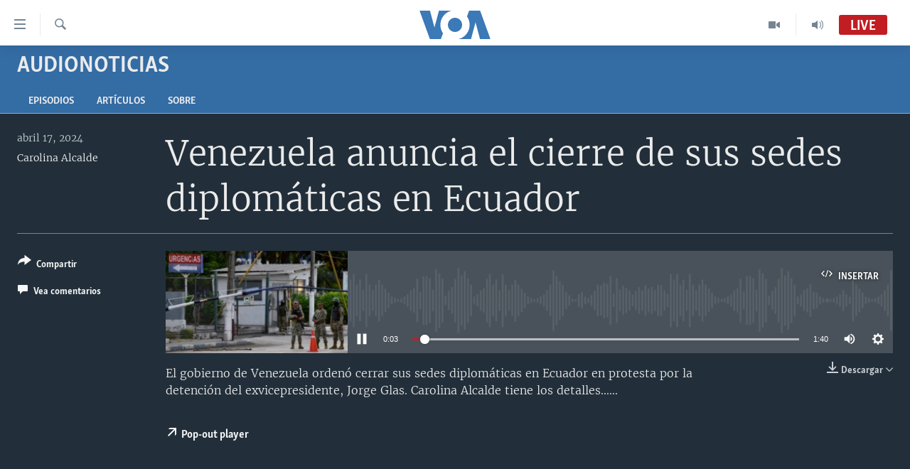

--- FILE ---
content_type: text/html; charset=utf-8
request_url: https://www.vozdeamerica.com/a/venezuela-anuncia-el-cierre-de-sus-sedes-diplom%C3%A1ticas-en-ecuador-/7573525.html
body_size: 11966
content:

<!DOCTYPE html>
<html lang="es" dir="ltr" class="no-js">
<head>
<link href="/Content/responsive/VOA/es/VOA-es.css?&amp;av=0.0.0.0&amp;cb=306" rel="stylesheet"/>
<script src="https://tags.vozdeamerica.com/voa-pangea/prod/utag.sync.js"></script> <script type='text/javascript' src='https://www.youtube.com/iframe_api' async></script>
<script type="text/javascript">
//a general 'js' detection, must be on top level in <head>, due to CSS performance
document.documentElement.className = "js";
var cacheBuster = "306";
var appBaseUrl = "/";
var imgEnhancerBreakpoints = [0, 144, 256, 408, 650, 1023, 1597];
var isLoggingEnabled = false;
var isPreviewPage = false;
var isLivePreviewPage = false;
if (!isPreviewPage) {
window.RFE = window.RFE || {};
window.RFE.cacheEnabledByParam = window.location.href.indexOf('nocache=1') === -1;
const url = new URL(window.location.href);
const params = new URLSearchParams(url.search);
// Remove the 'nocache' parameter
params.delete('nocache');
// Update the URL without the 'nocache' parameter
url.search = params.toString();
window.history.replaceState(null, '', url.toString());
} else {
window.addEventListener('load', function() {
const links = window.document.links;
for (let i = 0; i < links.length; i++) {
links[i].href = '#';
links[i].target = '_self';
}
})
}
var pwaEnabled = false;
var swCacheDisabled;
</script>
<meta charset="utf-8" />
<title>Venezuela anuncia el cierre de sus sedes diplom&#225;ticas en Ecuador
</title>
<meta name="description" content="El gobierno de Venezuela orden&#243; cerrar sus sedes diplom&#225;ticas en Ecuador en protesta por la detenci&#243;n del exvicepresidente, Jorge Glas. Carolina Alcalde tiene los detalles......
" />
<meta name="keywords" content="AudioNoticias, Multimedia, Audios, Radio, " />
<meta name="viewport" content="width=device-width, initial-scale=1.0" />
<meta http-equiv="X-UA-Compatible" content="IE=edge" />
<meta name="robots" content="max-image-preview:large"><meta property="fb:pages" content="128071033870721" />
<meta name="facebook-domain-verification" content="c7x0gnr5mrbmsk7wti5orqx338fnqm" />
<meta name="msvalidate.01" content="3286EE554B6F672A6F2E608C02343C0E" />
<link href="https://www.vozdeamerica.com/a/venezuela-anuncia-el-cierre-de-sus-sedes-diplom&#225;ticas-en-ecuador-/7573525.html" rel="canonical" />
<meta name="apple-mobile-web-app-title" content="VOA" />
<meta name="apple-mobile-web-app-status-bar-style" content="black" />
<meta name="apple-itunes-app" content="app-id=632618796, app-argument=//7573525.ltr" />
<meta content="Venezuela anuncia el cierre de sus sedes diplomáticas en Ecuador
" property="og:title" />
<meta content="El gobierno de Venezuela ordenó cerrar sus sedes diplomáticas en Ecuador en protesta por la detención del exvicepresidente, Jorge Glas. Carolina Alcalde tiene los detalles......
" property="og:description" />
<meta content="article" property="og:type" />
<meta content="https://www.vozdeamerica.com/a/venezuela-anuncia-el-cierre-de-sus-sedes-diplomáticas-en-ecuador-/7573525.html" property="og:url" />
<meta content="Voz de América" property="og:site_name" />
<meta content="https://www.facebook.com/LaVozdeAmerica" property="article:publisher" />
<meta content="https://gdb.voanews.com/1065cd5a-e80d-4853-a68b-2571430921da_cx0_cy8_cw100_w1200_h630.jpg" property="og:image" />
<meta content="1200" property="og:image:width" />
<meta content="630" property="og:image:height" />
<meta content="388594471527400" property="fb:app_id" />
<meta content="Carolina Alcalde" name="Author" />
<meta content="player" name="twitter:card" />
<meta content="@voanoticias" name="twitter:site" />
<meta content="https://www.vozdeamerica.com/embed/player/article/7573525.html" name="twitter:player" />
<meta content="435" name="twitter:player:width" />
<meta content="314" name="twitter:player:height" />
<meta content="https://voa-audio.voanews.eu/vsp/2024/04/17/01000000-0aff-0242-dfbd-08dc5edb17f3.mp3" name="twitter:player:stream" />
<meta content="audio/mp3; codecs=&quot;mp3&quot;" name="twitter:player:stream:content_type" />
<meta content="Venezuela anuncia el cierre de sus sedes diplomáticas en Ecuador
" name="twitter:title" />
<meta content="El gobierno de Venezuela ordenó cerrar sus sedes diplomáticas en Ecuador en protesta por la detención del exvicepresidente, Jorge Glas. Carolina Alcalde tiene los detalles......
" name="twitter:description" />
<link rel="amphtml" href="https://www.vozdeamerica.com/amp/venezuela-anuncia-el-cierre-de-sus-sedes-diplom&#225;ticas-en-ecuador-/7573525.html" />
<script src="/Scripts/responsive/infographics.b?v=dVbZ-Cza7s4UoO3BqYSZdbxQZVF4BOLP5EfYDs4kqEo1&amp;av=0.0.0.0&amp;cb=306"></script>
<script src="/Scripts/responsive/loader.b?v=Q26XNwrL6vJYKjqFQRDnx01Lk2pi1mRsuLEaVKMsvpA1&amp;av=0.0.0.0&amp;cb=306"></script>
<link rel="icon" type="image/svg+xml" href="/Content/responsive/VOA/img/webApp/favicon.svg" />
<link rel="alternate icon" href="/Content/responsive/VOA/img/webApp/favicon.ico" />
<link rel="apple-touch-icon" sizes="152x152" href="/Content/responsive/VOA/img/webApp/ico-152x152.png" />
<link rel="apple-touch-icon" sizes="144x144" href="/Content/responsive/VOA/img/webApp/ico-144x144.png" />
<link rel="apple-touch-icon" sizes="114x114" href="/Content/responsive/VOA/img/webApp/ico-114x114.png" />
<link rel="apple-touch-icon" sizes="72x72" href="/Content/responsive/VOA/img/webApp/ico-72x72.png" />
<link rel="apple-touch-icon-precomposed" href="/Content/responsive/VOA/img/webApp/ico-57x57.png" />
<link rel="icon" sizes="192x192" href="/Content/responsive/VOA/img/webApp/ico-192x192.png" />
<link rel="icon" sizes="128x128" href="/Content/responsive/VOA/img/webApp/ico-128x128.png" />
<meta name="msapplication-TileColor" content="#ffffff" />
<meta name="msapplication-TileImage" content="/Content/responsive/VOA/img/webApp/ico-144x144.png" />
<link rel="alternate" type="application/rss+xml" title="VOA - Top Stories [RSS]" href="/api/" />
<link rel="sitemap" type="application/rss+xml" href="/sitemap.xml" />
</head>
<body class=" nav-no-loaded cc_theme pg-media js-category-to-nav pg-prog nojs-images ">
<script type="text/javascript" >
var analyticsData = {url:"https://www.vozdeamerica.com/a/venezuela-anuncia-el-cierre-de-sus-sedes-diplom%c3%a1ticas-en-ecuador-/7573525.html",property_id:"483",article_uid:"7573525",page_title:"Venezuela anuncia el cierre de sus sedes diplomáticas en Ecuador \n",page_type:"clipsexternal",content_type:"audio",subcontent_type:"clipsexternal",last_modified:"2024-04-17 12:39:12Z",pub_datetime:"2024-04-17 12:39:12Z",pub_year:"2024",pub_month:"04",pub_day:"17",pub_hour:"12",pub_weekday:"Wednesday",section:"audionoticias",english_section:"news-audio",byline:"Carolina Alcalde",categories:"news-audio,s_multimedia,audios,radio",domain:"www.vozdeamerica.com",language:"Spanish",language_service:"VOA Spanish",platform:"web",copied:"no",copied_article:"",copied_title:"",runs_js:"Yes",cms_release:"8.44.0.0.306",enviro_type:"prod",slug:"venezuela-anuncia-el-cierre-de-sus-sedes-diplomáticas-en-ecuador-",entity:"VOA",short_language_service:"SPA",platform_short:"W",page_name:"Venezuela anuncia el cierre de sus sedes diplomáticas en Ecuador \n"};
</script>
<noscript><iframe src="https://www.googletagmanager.com/ns.html?id=GTM-N8MP7P" height="0" width="0" style="display:none;visibility:hidden"></iframe></noscript><script type="text/javascript" data-cookiecategory="analytics">
var gtmEventObject = Object.assign({}, analyticsData, {event: 'page_meta_ready'});window.dataLayer = window.dataLayer || [];window.dataLayer.push(gtmEventObject);
if (top.location === self.location) { //if not inside of an IFrame
var renderGtm = "true";
if (renderGtm === "true") {
(function(w,d,s,l,i){w[l]=w[l]||[];w[l].push({'gtm.start':new Date().getTime(),event:'gtm.js'});var f=d.getElementsByTagName(s)[0],j=d.createElement(s),dl=l!='dataLayer'?'&l='+l:'';j.async=true;j.src='//www.googletagmanager.com/gtm.js?id='+i+dl;f.parentNode.insertBefore(j,f);})(window,document,'script','dataLayer','GTM-N8MP7P');
}
}
</script>
<!--Analytics tag js version start-->
<script type="text/javascript" data-cookiecategory="analytics">
var utag_data = Object.assign({}, analyticsData, {});
if(typeof(TealiumTagFrom)==='function' && typeof(TealiumTagSearchKeyword)==='function') {
var utag_from=TealiumTagFrom();var utag_searchKeyword=TealiumTagSearchKeyword();
if(utag_searchKeyword!=null && utag_searchKeyword!=='' && utag_data["search_keyword"]==null) utag_data["search_keyword"]=utag_searchKeyword;if(utag_from!=null && utag_from!=='') utag_data["from"]=TealiumTagFrom();}
if(window.top!== window.self&&utag_data.page_type==="snippet"){utag_data.page_type = 'iframe';}
try{if(window.top!==window.self&&window.self.location.hostname===window.top.location.hostname){utag_data.platform = 'self-embed';utag_data.platform_short = 'se';}}catch(e){if(window.top!==window.self&&window.self.location.search.includes("platformType=self-embed")){utag_data.platform = 'cross-promo';utag_data.platform_short = 'cp';}}
(function(a,b,c,d){ a="https://tags.vozdeamerica.com/voa-pangea/prod/utag.js"; b=document;c="script";d=b.createElement(c);d.src=a;d.type="text/java"+c;d.async=true; a=b.getElementsByTagName(c)[0];a.parentNode.insertBefore(d,a); })();
</script>
<!--Analytics tag js version end-->
<!-- Analytics tag management NoScript -->
<noscript>
<img style="position: absolute; border: none;" src="https://ssc.vozdeamerica.com/b/ss/bbgprod,bbgentityvoa/1/G.4--NS/781069936?pageName=voa%3aspa%3aw%3aclipsexternal%3avenezuela%20anuncia%20el%20cierre%20de%20sus%20sedes%20diplom%c3%a1ticas%20en%20ecuador%20%0a&amp;c6=venezuela%20anuncia%20el%20cierre%20de%20sus%20sedes%20diplom%c3%a1ticas%20en%20ecuador%20%0a&amp;v36=8.44.0.0.306&amp;v6=D=c6&amp;g=https%3a%2f%2fwww.vozdeamerica.com%2fa%2fvenezuela-anuncia-el-cierre-de-sus-sedes-diplom%25c3%25a1ticas-en-ecuador-%2f7573525.html&amp;c1=D=g&amp;v1=D=g&amp;events=event1&amp;c16=voa%20spanish&amp;v16=D=c16&amp;c5=news-audio&amp;v5=D=c5&amp;ch=audionoticias&amp;c15=spanish&amp;v15=D=c15&amp;c4=audio&amp;v4=D=c4&amp;c14=7573525&amp;v14=D=c14&amp;v20=no&amp;c17=web&amp;v17=D=c17&amp;mcorgid=518abc7455e462b97f000101%40adobeorg&amp;server=www.vozdeamerica.com&amp;pageType=D=c4&amp;ns=bbg&amp;v29=D=server&amp;v25=voa&amp;v30=483&amp;v105=D=User-Agent " alt="analytics" width="1" height="1" /></noscript>
<!-- End of Analytics tag management NoScript -->
<!--*** Accessibility links - For ScreenReaders only ***-->
<section>
<div class="sr-only">
<h2>Enlaces para accesibilidad</h2>
<ul>
<li><a href="#content" data-disable-smooth-scroll="1">Salte al contenido principal</a></li>
<li><a href="#navigation" data-disable-smooth-scroll="1">Salte al navegador principal</a></li>
<li><a href="#txtHeaderSearch" data-disable-smooth-scroll="1">Salte a b&#250;squeda</a></li>
</ul>
</div>
</section>
<div dir="ltr">
<div id="page">
<aside>
<div class="ctc-message pos-fix">
<div class="ctc-message__inner">Link has been copied to clipboard</div>
</div>
</aside>
<div class="hdr-20 hdr-20--big">
<div class="hdr-20__inner">
<div class="hdr-20__max pos-rel">
<div class="hdr-20__side hdr-20__side--primary d-flex">
<label data-for="main-menu-ctrl" data-switcher-trigger="true" data-switch-target="main-menu-ctrl" class="burger hdr-trigger pos-rel trans-trigger" data-trans-evt="click" data-trans-id="menu">
<span class="ico ico-close hdr-trigger__ico hdr-trigger__ico--close burger__ico burger__ico--close"></span>
<span class="ico ico-menu hdr-trigger__ico hdr-trigger__ico--open burger__ico burger__ico--open"></span>
</label>
<div class="menu-pnl pos-fix trans-target" data-switch-target="main-menu-ctrl" data-trans-id="menu">
<div class="menu-pnl__inner">
<nav class="main-nav menu-pnl__item menu-pnl__item--first">
<ul class="main-nav__list accordeon" data-analytics-tales="false" data-promo-name="link" data-location-name="nav,secnav">
<li class="main-nav__item accordeon__item" data-switch-target="menu-item-2456">
<label class="main-nav__item-name main-nav__item-name--label accordeon__control-label" data-switcher-trigger="true" data-for="menu-item-2456">
Am&#233;rica del Norte
<span class="ico ico-chevron-down main-nav__chev"></span>
</label>
<div class="main-nav__sub-list">
<a class="main-nav__item-name main-nav__item-name--link main-nav__item-name--sub" href="/estados-unidos" title="EEUU" data-item-name="s_estados_unidos" >EEUU</a>
<a class="main-nav__item-name main-nav__item-name--link main-nav__item-name--sub" href="/z/7581" title="M&#233;xico" data-item-name="mexico-news" >M&#233;xico</a>
<a class="main-nav__item-name main-nav__item-name--link main-nav__item-name--sub" href="/noticias-sobre-haiti" title="Hait&#237;" data-item-name="haiti" >Hait&#237;</a>
</div>
</li>
<li class="main-nav__item accordeon__item" data-switch-target="menu-item-2459">
<label class="main-nav__item-name main-nav__item-name--label accordeon__control-label" data-switcher-trigger="true" data-for="menu-item-2459">
Elecciones EEUU 2024
<span class="ico ico-chevron-down main-nav__chev"></span>
</label>
<div class="main-nav__sub-list">
<a class="main-nav__item-name main-nav__item-name--link main-nav__item-name--sub" href="/elecciones-eeuu-2024" title="Elecciones EEUU" data-item-name="us-elections-2024" >Elecciones EEUU</a>
<a class="main-nav__item-name main-nav__item-name--link main-nav__item-name--sub" href="/elecciones-en-eeuu--voto-dividido" title="Voto dividido" data-item-name="divide vote eeuu" >Voto dividido</a>
</div>
</li>
<li class="main-nav__item accordeon__item" data-switch-target="menu-item-2697">
<label class="main-nav__item-name main-nav__item-name--label accordeon__control-label" data-switcher-trigger="true" data-for="menu-item-2697">
VOA Verifica
<span class="ico ico-chevron-down main-nav__chev"></span>
</label>
<div class="main-nav__sub-list">
<a class="main-nav__item-name main-nav__item-name--link main-nav__item-name--sub" href="/z/7694" title="VOA Verifica Ucrania/Rusia" data-item-name="voa-factcheck-ucrania-rusia" >VOA Verifica Ucrania/Rusia</a>
<a class="main-nav__item-name main-nav__item-name--link main-nav__item-name--sub" href="/z/7695" title="VOA Verifica Inmigraci&#243;n" data-item-name="voa-factcheck-immigration" >VOA Verifica Inmigraci&#243;n</a>
<a class="main-nav__item-name main-nav__item-name--link main-nav__item-name--sub" href="/z/8114" title="VOA Verifica Am&#233;rica Latina" data-item-name="fact-check-latin-america" >VOA Verifica Am&#233;rica Latina</a>
</div>
</li>
<li class="main-nav__item accordeon__item" data-switch-target="menu-item-2457">
<label class="main-nav__item-name main-nav__item-name--label accordeon__control-label" data-switcher-trigger="true" data-for="menu-item-2457">
Am&#233;rica Latina
<span class="ico ico-chevron-down main-nav__chev"></span>
</label>
<div class="main-nav__sub-list">
<a class="main-nav__item-name main-nav__item-name--link main-nav__item-name--sub" href="/z/7687" title="Argentina" data-item-name="argentina" >Argentina</a>
<a class="main-nav__item-name main-nav__item-name--link main-nav__item-name--sub" href="/z/7580" title="Bolivia" data-item-name="bolivian-news" >Bolivia</a>
<a class="main-nav__item-name main-nav__item-name--link main-nav__item-name--sub" href="/z/7573" title="Colombia" data-item-name="colombian-news" >Colombia</a>
<a class="main-nav__item-name main-nav__item-name--link main-nav__item-name--sub" href="/z/7574" title="Chile" data-item-name="chile-news" >Chile</a>
<a class="main-nav__item-name main-nav__item-name--link main-nav__item-name--sub" href="/z/7575" title="Per&#250;" data-item-name="peru-news" >Per&#250;</a>
<a class="main-nav__item-name main-nav__item-name--link main-nav__item-name--sub" href="/noticias-de-ecuador" title="Ecuador" data-item-name="ecuador" >Ecuador</a>
<a class="main-nav__item-name main-nav__item-name--link main-nav__item-name--sub" href="/noticias-de-venezuela" title="Venezuela" data-item-name="venezuela-news" >Venezuela</a>
<a class="main-nav__item-name main-nav__item-name--link main-nav__item-name--sub" href="/z/7486" title="Brasil" data-item-name="brasil" >Brasil</a>
</div>
</li>
<li class="main-nav__item">
<a class="main-nav__item-name main-nav__item-name--link" href="/china-en-america-latina" title="China en Am&#233;rica Latina" data-item-name="China in Latin America" >China en Am&#233;rica Latina</a>
</li>
<li class="main-nav__item accordeon__item" data-switch-target="menu-item-2458">
<label class="main-nav__item-name main-nav__item-name--label accordeon__control-label" data-switcher-trigger="true" data-for="menu-item-2458">
Centroam&#233;rica
<span class="ico ico-chevron-down main-nav__chev"></span>
</label>
<div class="main-nav__sub-list">
<a class="main-nav__item-name main-nav__item-name--link main-nav__item-name--sub" href="/z/7578" title="Costa Rica" data-item-name="costa-rica-news" >Costa Rica</a>
<a class="main-nav__item-name main-nav__item-name--link main-nav__item-name--sub" href="/z/7577" title="El Salvador" data-item-name="el-salvador-news" >El Salvador</a>
<a class="main-nav__item-name main-nav__item-name--link main-nav__item-name--sub" href="/noticias-de-guatemala" title="Guatemala" data-item-name="guatemala-news" >Guatemala</a>
<a class="main-nav__item-name main-nav__item-name--link main-nav__item-name--sub" href="/z/7576" title="Honduras" data-item-name="honduras-news" >Honduras</a>
<a class="main-nav__item-name main-nav__item-name--link main-nav__item-name--sub" href="/nicaragua" title="Nicaragua" data-item-name="s_nicaragua-" >Nicaragua</a>
</div>
</li>
<li class="main-nav__item accordeon__item" data-switch-target="menu-item-765">
<label class="main-nav__item-name main-nav__item-name--label accordeon__control-label" data-switcher-trigger="true" data-for="menu-item-765">
Otras secciones
<span class="ico ico-chevron-down main-nav__chev"></span>
</label>
<div class="main-nav__sub-list">
<a class="main-nav__item-name main-nav__item-name--link main-nav__item-name--sub" href="/noticias-de-inmigracion" title="Inmigraci&#243;n" data-item-name="immigration-news" >Inmigraci&#243;n</a>
<a class="main-nav__item-name main-nav__item-name--link main-nav__item-name--sub" href="https://www.vozdeamerica.com/libertad-de-prensa-" title="Libertad de Prensa" >Libertad de Prensa</a>
<a class="main-nav__item-name main-nav__item-name--link main-nav__item-name--sub" href="/mundo" title="Mundo" data-item-name="s_noticias-internacional" >Mundo</a>
<a class="main-nav__item-name main-nav__item-name--link main-nav__item-name--sub" href="/economia" title="Econom&#237;a" data-item-name="economia-finanzas" >Econom&#237;a</a>
<a class="main-nav__item-name main-nav__item-name--link main-nav__item-name--sub" href="/entretenimiento" title="Entretenimiento y Cultura" data-item-name="arte-entretenimiento" >Entretenimiento y Cultura</a>
<a class="main-nav__item-name main-nav__item-name--link main-nav__item-name--sub" href="/tecnologia" title="Tecnolog&#237;a" data-item-name="s_tecnologia-ciencia" >Tecnolog&#237;a</a>
<a class="main-nav__item-name main-nav__item-name--link main-nav__item-name--sub" href="/deportes" title="Deportes" data-item-name="noticias-deportes" >Deportes</a>
<a class="main-nav__item-name main-nav__item-name--link main-nav__item-name--sub" href="/ciencia-y-salud" title="Ciencia y Salud" data-item-name="s_noticias-salud-ciencia" >Ciencia y Salud</a>
</div>
</li>
<li class="main-nav__item">
<a class="main-nav__item-name main-nav__item-name--link" href="/reportajes-especiales-de-la-voz-de-america" title="Especiales de la VOA" data-item-name="voa-specials-stories" >Especiales de la VOA</a>
</li>
<li class="main-nav__item">
<a class="main-nav__item-name main-nav__item-name--link" href="/Libertad-de-prensa" title="Libertad de prensa" data-item-name="freedom-press" >Libertad de prensa</a>
</li>
<li class="main-nav__item">
<a class="main-nav__item-name main-nav__item-name--link" href="/conflicto-ucrania-noticias" title="Ucrania" data-item-name="ukraine-news" >Ucrania</a>
</li>
<li class="main-nav__item accordeon__item" data-switch-target="menu-item-789">
<label class="main-nav__item-name main-nav__item-name--label accordeon__control-label" data-switcher-trigger="true" data-for="menu-item-789">
Multimedia
<span class="ico ico-chevron-down main-nav__chev"></span>
</label>
<div class="main-nav__sub-list">
<a class="main-nav__item-name main-nav__item-name--link main-nav__item-name--sub" href="/videos-vozdeamerica" title="Videos" data-item-name="videos" >Videos</a>
<a class="main-nav__item-name main-nav__item-name--link main-nav__item-name--sub" href="/galeria-de-fotos-vozdeamerica" title="Fotograf&#237;a" data-item-name="s_voa-fotos" >Fotograf&#237;a</a>
<a class="main-nav__item-name main-nav__item-name--link main-nav__item-name--sub" href="/audios-vozdeamerica-" title="Audios" data-item-name="audios" >Audios</a>
</div>
</li>
<li class="main-nav__item accordeon__item" data-switch-target="menu-item-1528">
<label class="main-nav__item-name main-nav__item-name--label accordeon__control-label" data-switcher-trigger="true" data-for="menu-item-1528">
Programas TV
<span class="ico ico-chevron-down main-nav__chev"></span>
</label>
<div class="main-nav__sub-list">
<a class="main-nav__item-name main-nav__item-name--link main-nav__item-name--sub" href="/el-mundo-al-dia" title="El Mundo al d&#237;a" data-item-name="p_tv-mundo-al-dia" >El Mundo al d&#237;a</a>
<a class="main-nav__item-name main-nav__item-name--link main-nav__item-name--sub" href="/Foro-analisis-vozdeamerica" title="Foro Interamericano" data-item-name="p_tv-foro" >Foro Interamericano</a>
<a class="main-nav__item-name main-nav__item-name--link main-nav__item-name--sub" href="https://www.vozdeamerica.com/revista-vision-360" title="Visi&#243;n 360" >Visi&#243;n 360</a>
<a class="main-nav__item-name main-nav__item-name--link main-nav__item-name--sub" href="https://www.vozdeamerica.com/z/7162" title="Las Claves" >Las Claves</a>
<a class="main-nav__item-name main-nav__item-name--link main-nav__item-name--sub" href="/Panorama" title="Panorama" data-item-name="panorama" >Panorama</a>
</div>
</li>
<li class="main-nav__item accordeon__item" data-switch-target="menu-item-826">
<label class="main-nav__item-name main-nav__item-name--label accordeon__control-label" data-switcher-trigger="true" data-for="menu-item-826">
Radio
<span class="ico ico-chevron-down main-nav__chev"></span>
</label>
<div class="main-nav__sub-list">
<a class="main-nav__item-name main-nav__item-name--link main-nav__item-name--sub" href="/avance-informativo-radio" title="Avance informativo" data-item-name="p_radio-informativo-voasat" >Avance informativo</a>
<a class="main-nav__item-name main-nav__item-name--link main-nav__item-name--sub" href="/Audionoticias-radio" title="AudioNoticias" data-item-name="news-audio" >AudioNoticias</a>
<a class="main-nav__item-name main-nav__item-name--link main-nav__item-name--sub" href="/Buenos-dias-america-radio" title="Buenos D&#237;as Am&#233;rica" data-item-name="p_radio-buenos-dias-america" >Buenos D&#237;as Am&#233;rica</a>
<a class="main-nav__item-name main-nav__item-name--link main-nav__item-name--sub" href="/z/7005" title="Estados Unidos al D&#237;a" data-item-name="usa-today" >Estados Unidos al D&#237;a</a>
<a class="main-nav__item-name main-nav__item-name--link main-nav__item-name--sub" href="/z/4557" title="El mundo al d&#237;a [Radio]" data-item-name="p_radio-mundo-al-dia" >El mundo al d&#237;a [Radio]</a>
<a class="main-nav__item-name main-nav__item-name--link main-nav__item-name--sub" href="/Foro-analisis-radio" title="Foro [Radio]" data-item-name="p_foro-radio" >Foro [Radio]</a>
<a class="main-nav__item-name main-nav__item-name--link main-nav__item-name--sub" href="/deportivo-internacional-radio" title="Deportivo Internacional" data-item-name="p_radio-deporte-internacional" >Deportivo Internacional</a>
<a class="main-nav__item-name main-nav__item-name--link main-nav__item-name--sub" href="https://www.vozdeamerica.com/z/6603" title="Nota econ&#243;mica" >Nota econ&#243;mica</a>
<a class="main-nav__item-name main-nav__item-name--link main-nav__item-name--sub" href="/entretenimiento-radio" title="Entretenimiento" data-item-name="p_entretenimiento" >Entretenimiento</a>
</div>
</li>
<li class="main-nav__item">
<a class="main-nav__item-name main-nav__item-name--link" href="https://direct.vozdeamerica.com" title="Direct" target="_blank" rel="noopener">Direct</a>
</li>
<li class="main-nav__item">
<a class="main-nav__item-name main-nav__item-name--link" href="/serie-de-documentales-voz-de-america" title="Documentales de la VOA" data-item-name="Documental VOA" >Documentales de la VOA</a>
</li>
</ul>
</nav>
<div class="menu-pnl__item">
<a href="https://learningenglish.voanews.com/" class="menu-pnl__item-link" alt="Learning English">Learning English</a>
</div>
<div class="menu-pnl__item menu-pnl__item--social">
<h5 class="menu-pnl__sub-head">S&#237;ganos</h5>
<a href="https://www.facebook.com/VozDeAmerica" title="S&#237;ganos en Facebook" data-analytics-text="follow_on_facebook" class="btn btn--rounded btn--social-inverted menu-pnl__btn js-social-btn btn-facebook" target="_blank" rel="noopener">
<span class="ico ico-facebook-alt ico--rounded"></span>
</a>
<a href="https://twitter.com/VozdeAmerica" title="S&#237;ganos en Twitter" data-analytics-text="follow_on_twitter" class="btn btn--rounded btn--social-inverted menu-pnl__btn js-social-btn btn-twitter" target="_blank" rel="noopener">
<span class="ico ico-twitter ico--rounded"></span>
</a>
<a href="https://www.youtube.com/user/vozdeamerica" title="S&#237;ganos en Youtube" data-analytics-text="follow_on_youtube" class="btn btn--rounded btn--social-inverted menu-pnl__btn js-social-btn btn-youtube" target="_blank" rel="noopener">
<span class="ico ico-youtube ico--rounded"></span>
</a>
<a href="https://www.instagram.com/vozdeamerica" title="Follow us on Instagram" data-analytics-text="follow_on_instagram" class="btn btn--rounded btn--social-inverted menu-pnl__btn js-social-btn btn-instagram" target="_blank" rel="noopener">
<span class="ico ico-instagram ico--rounded"></span>
</a>
</div>
<div class="menu-pnl__item">
<a href="/navigation/allsites" class="menu-pnl__item-link">
<span class="ico ico-languages "></span>
Idiomas
</a>
</div>
</div>
</div>
<label data-for="top-search-ctrl" data-switcher-trigger="true" data-switch-target="top-search-ctrl" class="top-srch-trigger hdr-trigger">
<span class="ico ico-close hdr-trigger__ico hdr-trigger__ico--close top-srch-trigger__ico top-srch-trigger__ico--close"></span>
<span class="ico ico-search hdr-trigger__ico hdr-trigger__ico--open top-srch-trigger__ico top-srch-trigger__ico--open"></span>
</label>
<div class="srch-top srch-top--in-header" data-switch-target="top-search-ctrl">
<div class="container">
<form action="/s" class="srch-top__form srch-top__form--in-header" id="form-topSearchHeader" method="get" role="search"><label for="txtHeaderSearch" class="sr-only">B&#250;squeda</label>
<input type="text" id="txtHeaderSearch" name="k" placeholder="buscar en el texto... " accesskey="s" value="" class="srch-top__input analyticstag-event" onkeydown="if (event.keyCode === 13) { FireAnalyticsTagEventOnSearch('search', $dom.get('#txtHeaderSearch')[0].value) }" />
<button title="B&#250;squeda" type="submit" class="btn btn--top-srch analyticstag-event" onclick="FireAnalyticsTagEventOnSearch('search', $dom.get('#txtHeaderSearch')[0].value) ">
<span class="ico ico-search"></span>
</button></form>
</div>
</div>
<a href="/" class="main-logo-link">
<img src="/Content/responsive/VOA/es/img/logo-compact.svg" class="main-logo main-logo--comp" alt="site logo">
<img src="/Content/responsive/VOA/es/img/logo.svg" class="main-logo main-logo--big" alt="site logo">
</a>
</div>
<div class="hdr-20__side hdr-20__side--secondary d-flex">
<a href="/programs/radio" title="Audio" class="hdr-20__secondary-item" data-item-name="audio">
<span class="ico ico-audio hdr-20__secondary-icon"></span>
</a>
<a href="/programs/tv" title="Video" class="hdr-20__secondary-item" data-item-name="video">
<span class="ico ico-video hdr-20__secondary-icon"></span>
</a>
<a href="/s" title="B&#250;squeda" class="hdr-20__secondary-item hdr-20__secondary-item--search" data-item-name="search">
<span class="ico ico-search hdr-20__secondary-icon hdr-20__secondary-icon--search"></span>
</a>
<div class="hdr-20__secondary-item live-b-drop">
<div class="live-b-drop__off">
<a href="/live/audio/56" class="live-b-drop__link" title="Live" data-item-name="live">
<span class="badge badge--live-btn badge--live">
Live
</span>
</a>
</div>
<div class="live-b-drop__on hidden">
<label data-for="live-ctrl" data-switcher-trigger="true" data-switch-target="live-ctrl" class="live-b-drop__label pos-rel">
<span class="badge badge--live badge--live-btn">
Live
</span>
<span class="ico ico-close live-b-drop__label-ico live-b-drop__label-ico--close"></span>
</label>
<div class="live-b-drop__panel" id="targetLivePanelDiv" data-switch-target="live-ctrl"></div>
</div>
</div>
<div class="srch-bottom">
<form action="/s" class="srch-bottom__form d-flex" id="form-bottomSearch" method="get" role="search"><label for="txtSearch" class="sr-only">B&#250;squeda</label>
<input type="search" id="txtSearch" name="k" placeholder="buscar en el texto... " accesskey="s" value="" class="srch-bottom__input analyticstag-event" onkeydown="if (event.keyCode === 13) { FireAnalyticsTagEventOnSearch('search', $dom.get('#txtSearch')[0].value) }" />
<button title="B&#250;squeda" type="submit" class="btn btn--bottom-srch analyticstag-event" onclick="FireAnalyticsTagEventOnSearch('search', $dom.get('#txtSearch')[0].value) ">
<span class="ico ico-search"></span>
</button></form>
</div>
</div>
<img src="/Content/responsive/VOA/es/img/logo-print.gif" class="logo-print" alt="site logo">
<img src="/Content/responsive/VOA/es/img/logo-print_color.png" class="logo-print logo-print--color" alt="site logo">
</div>
</div>
</div>
<script>
if (document.body.className.indexOf('pg-home') > -1) {
var nav2In = document.querySelector('.hdr-20__inner');
var nav2Sec = document.querySelector('.hdr-20__side--secondary');
var secStyle = window.getComputedStyle(nav2Sec);
if (nav2In && window.pageYOffset < 150 && secStyle['position'] !== 'fixed') {
nav2In.classList.add('hdr-20__inner--big')
}
}
</script>
<div class="c-hlights c-hlights--breaking c-hlights--no-item" data-hlight-display="mobile,desktop">
<div class="c-hlights__wrap container p-0">
<div class="c-hlights__nav">
<a role="button" href="#" title="Anterior">
<span class="ico ico-chevron-backward m-0"></span>
<span class="sr-only">Anterior</span>
</a>
<a role="button" href="#" title="Siguiente">
<span class="ico ico-chevron-forward m-0"></span>
<span class="sr-only">Siguiente</span>
</a>
</div>
<span class="c-hlights__label">
<span class="">&#218;ltima hora</span>
<span class="switcher-trigger">
<label data-for="more-less-1" data-switcher-trigger="true" class="switcher-trigger__label switcher-trigger__label--more p-b-0" title="Mostrar m&#225;s">
<span class="ico ico-chevron-down"></span>
</label>
<label data-for="more-less-1" data-switcher-trigger="true" class="switcher-trigger__label switcher-trigger__label--less p-b-0" title="Mostrar menos">
<span class="ico ico-chevron-up"></span>
</label>
</span>
</span>
<ul class="c-hlights__items switcher-target" data-switch-target="more-less-1">
</ul>
</div>
</div> <div id="content">
<div class="prog-hdr">
<div class="container">
<a href="/Audionoticias-radio" class="prog-hdr__link">
<h1 class="title pg-title title--program">AudioNoticias</h1>
</a>
</div>
<div class="nav-tabs nav-tabs--level-1 nav-tabs--prog-hdr nav-tabs--full">
<div class="container">
<div class="row">
<div class="nav-tabs__inner swipe-slide">
<ul class="nav-tabs__list swipe-slide__inner" role="tablist">
<li class="nav-tabs__item nav-tabs__item--prog-hdr nav-tabs__item--full">
<a href="/Audionoticias-radio/episodes">Episodios</a>
</li>
<li class="nav-tabs__item nav-tabs__item--prog-hdr nav-tabs__item--full">
<a href="/Audionoticias-radio/articles">Art&#237;culos</a>
</li>
<li class="nav-tabs__item nav-tabs__item--prog-hdr nav-tabs__item--full">
<a href="/Audionoticias-radio/about">Sobre</a>
</li>
</ul>
</div>
</div>
</div>
</div>
</div>
<div class="media-container">
<div class="container">
<div class="hdr-container">
<div class="row">
<div class="col-title col-xs-12 col-md-10 col-lg-10 pull-right"> <h1 class="">
Venezuela anuncia el cierre de sus sedes diplom&#225;ticas en Ecuador
</h1>
</div><div class="col-publishing-details col-xs-12 col-md-2 pull-left"> <div class="publishing-details ">
<div class="published">
<span class="date" >
<time pubdate="pubdate" datetime="2024-04-17T08:39:12-05:00">
abril 17, 2024
</time>
</span>
</div>
<div class="links">
<ul class="links__list links__list--column">
<li class="links__item">
<a class="links__item-link" href="/author/carolina-alcalde/byuyq" title="Carolina Alcalde">Carolina Alcalde</a>
</li>
</ul>
</div>
</div>
</div><div class="col-lg-12 separator"> <div class="separator">
<hr class="title-line" />
</div>
</div><div class="col-multimedia col-xs-12 col-md-10 pull-right"> <div class="media-pholder media-pholder--audio ">
<div class="c-sticky-container" data-poster="https://gdb.voanews.com/1065cd5a-e80d-4853-a68b-2571430921da_cx0_cy8_cw100_w250_r1.jpg">
<div class="c-sticky-element" data-sp_api="pangea-video" data-persistent data-persistent-browse-out >
<div class="c-mmp c-mmp--enabled c-mmp--loading c-mmp--audio c-mmp--detail c-mmp--has-poster c-sticky-element__swipe-el"
data-player_id="" data-title="Venezuela anuncia el cierre de sus sedes diplom&#225;ticas en Ecuador
" data-hide-title="False"
data-breakpoint_s="320" data-breakpoint_m="640" data-breakpoint_l="992"
data-hlsjs-src="/Scripts/responsive/hls.b"
data-bypass-dash-for-vod="true"
data-bypass-dash-for-live-video="true"
data-bypass-dash-for-live-audio="true"
id="player7573525">
<div class="c-mmp__poster js-poster">
<img src="https://gdb.voanews.com/1065cd5a-e80d-4853-a68b-2571430921da_cx0_cy8_cw100_w250_r1.jpg" alt="Venezuela anuncia el cierre de sus sedes diplom&#225;ticas en Ecuador
" title="Venezuela anuncia el cierre de sus sedes diplom&#225;ticas en Ecuador
" class="c-mmp__poster-image-h" />
</div>
<a class="c-mmp__fallback-link" href="https://voa-audio.voanews.eu/vsp/2024/04/17/01000000-0aff-0242-dfbd-08dc5edb17f3.mp3">
<span class="c-mmp__fallback-link-icon">
<span class="ico ico-audio"></span>
</span>
</a>
<div class="c-spinner">
<img src="/Content/responsive/img/player-spinner.png" alt="please wait" title="please wait" />
</div>
<div class="c-mmp__player">
<audio src="https://voa-audio.voanews.eu/vsp/2024/04/17/01000000-0aff-0242-dfbd-08dc5edb17f3.mp3" data-fallbacksrc="" data-fallbacktype="" data-type="audio/mp3" data-info="64 kbps" data-sources="[{&quot;AmpSrc&quot;:&quot;https://voa-audio.voanews.eu/vsp/2024/04/17/01000000-0aff-0242-dfbd-08dc5edb17f3_hq.mp3&quot;,&quot;Src&quot;:&quot;https://voa-audio.voanews.eu/vsp/2024/04/17/01000000-0aff-0242-dfbd-08dc5edb17f3_hq.mp3&quot;,&quot;Type&quot;:&quot;audio/mp3&quot;,&quot;DataInfo&quot;:&quot;128 kbps&quot;,&quot;Url&quot;:null,&quot;BlockAutoTo&quot;:null,&quot;BlockAutoFrom&quot;:null}]" data-pub_datetime="2024-04-17 08:39:12Z" data-lt-on-play="0" data-lt-url="" data-autoplay data-preload webkit-playsinline="webkit-playsinline" playsinline="playsinline" style="width:100%;height:140px" title="Venezuela anuncia el cierre de sus sedes diplomáticas en Ecuador
">
</audio>
</div>
<div class="c-mmp__overlay c-mmp__overlay--title c-mmp__overlay--partial c-mmp__overlay--disabled c-mmp__overlay--slide-from-top js-c-mmp__title-overlay">
<span class="c-mmp__overlay-actions c-mmp__overlay-actions-top js-overlay-actions">
<span class="c-mmp__overlay-actions-link c-mmp__overlay-actions-link--embed js-btn-embed-overlay" title="Insertar">
<span class="c-mmp__overlay-actions-link-ico ico ico-embed-code"></span>
<span class="c-mmp__overlay-actions-link-text">Insertar</span>
</span>
<span class="c-mmp__overlay-actions-link c-mmp__overlay-actions-link--close-sticky c-sticky-element__close-el" title="close">
<span class="c-mmp__overlay-actions-link-ico ico ico-close"></span>
</span>
</span>
<div class="c-mmp__overlay-title js-overlay-title">
<h5 class="c-mmp__overlay-media-title">
<a class="js-media-title-link" href="/a/7573525.html" target="_blank" rel="noopener" title="Venezuela anuncia el cierre de sus sedes diplom&#225;ticas en Ecuador
">Venezuela anuncia el cierre de sus sedes diplom&#225;ticas en Ecuador
</a>
</h5>
</div>
</div>
<div class="c-mmp__overlay c-mmp__overlay--sharing c-mmp__overlay--disabled c-mmp__overlay--slide-from-bottom js-c-mmp__sharing-overlay">
<span class="c-mmp__overlay-actions">
<span class="c-mmp__overlay-actions-link c-mmp__overlay-actions-link--embed js-btn-embed-overlay" title="Insertar">
<span class="c-mmp__overlay-actions-link-ico ico ico-embed-code"></span>
<span class="c-mmp__overlay-actions-link-text">Insertar</span>
</span>
<span class="c-mmp__overlay-actions-link c-mmp__overlay-actions-link--close js-btn-close-overlay" title="close">
<span class="c-mmp__overlay-actions-link-ico ico ico-close"></span>
</span>
</span>
<div class="c-mmp__overlay-tabs">
<div class="c-mmp__overlay-tab c-mmp__overlay-tab--disabled c-mmp__overlay-tab--slide-backward js-tab-embed-overlay" data-trigger="js-btn-embed-overlay" data-embed-source="//www.vozdeamerica.com/embed/player/0/7573525.html?type=audio" role="form">
<div class="c-mmp__overlay-body c-mmp__overlay-body--centered-vertical">
<div class="column">
<div class="c-mmp__status-msg ta-c js-message-embed-code-copied" role="tooltip">
El c&#243;digo se ha copiado en su portapapeles.
</div>
<div class="c-mmp__form-group ta-c">
<input type="text" name="embed_code" class="c-mmp__input-text js-embed-code" dir="ltr" value="" readonly />
<span class="c-mmp__input-btn js-btn-copy-embed-code" title="Copy to clipboard"><span class="ico ico-content-copy"></span></span>
</div>
</div>
</div>
</div>
<div class="c-mmp__overlay-tab c-mmp__overlay-tab--disabled c-mmp__overlay-tab--slide-forward js-tab-sharing-overlay" data-trigger="js-btn-sharing-overlay" role="form">
<div class="c-mmp__overlay-body c-mmp__overlay-body--centered-vertical">
<div class="column">
<div class="c-mmp__status-msg ta-c js-message-share-url-copied" role="tooltip">
The URL has been copied to your clipboard
</div>
<div class="not-apply-to-sticky audio-fl-bwd">
<aside class="player-content-share share share--mmp" role="complementary"
data-share-url="https://www.vozdeamerica.com/a/7573525.html" data-share-title="Venezuela anuncia el cierre de sus sedes diplom&#225;ticas en Ecuador
" data-share-text="">
<ul class="share__list">
<li class="share__item">
<a href="https://facebook.com/sharer.php?u=https%3a%2f%2fwww.vozdeamerica.com%2fa%2f7573525.html"
data-analytics-text="share_on_facebook"
title="Facebook" target="_blank"
class="btn bg-transparent js-social-btn">
<span class="ico ico-facebook fs_xl "></span>
</a>
</li>
<li class="share__item">
<a href="https://twitter.com/share?url=https%3a%2f%2fwww.vozdeamerica.com%2fa%2f7573525.html&amp;text=Venezuela+anuncia+el+cierre+de+sus+sedes+diplom%c3%a1ticas+en+Ecuador+%0a"
data-analytics-text="share_on_twitter"
title="Twitter" target="_blank"
class="btn bg-transparent js-social-btn">
<span class="ico ico-twitter fs_xl "></span>
</a>
</li>
<li class="share__item">
<a href="/a/7573525.html" title="Share this media" class="btn bg-transparent" target="_blank" rel="noopener">
<span class="ico ico-ellipsis fs_xl "></span>
</a>
</li>
</ul>
</aside>
</div>
<hr class="c-mmp__separator-line audio-fl-bwd xs-hidden s-hidden" />
<div class="c-mmp__form-group ta-c audio-fl-bwd xs-hidden s-hidden">
<input type="text" name="share_url" class="c-mmp__input-text js-share-url" value="https://www.vozdeamerica.com/a/7573525.html" dir="ltr" readonly />
<span class="c-mmp__input-btn js-btn-copy-share-url" title="Copy to clipboard"><span class="ico ico-content-copy"></span></span>
</div>
</div>
</div>
</div>
</div>
</div>
<div class="c-mmp__overlay c-mmp__overlay--settings c-mmp__overlay--disabled c-mmp__overlay--slide-from-bottom js-c-mmp__settings-overlay">
<span class="c-mmp__overlay-actions">
<span class="c-mmp__overlay-actions-link c-mmp__overlay-actions-link--close js-btn-close-overlay" title="close">
<span class="c-mmp__overlay-actions-link-ico ico ico-close"></span>
</span>
</span>
<div class="c-mmp__overlay-body c-mmp__overlay-body--centered-vertical">
<div class="column column--scrolling js-sources"></div>
</div>
</div>
<div class="c-mmp__overlay c-mmp__overlay--disabled js-c-mmp__disabled-overlay">
<div class="c-mmp__overlay-body c-mmp__overlay-body--centered-vertical">
<div class="column">
<p class="ta-c"><span class="ico ico-clock"></span>No media source currently available</p>
</div>
</div>
</div>
<div class="c-mmp__cpanel-container js-cpanel-container">
<div class="c-mmp__cpanel c-mmp__cpanel--hidden">
<div class="c-mmp__cpanel-playback-controls">
<span class="c-mmp__cpanel-btn c-mmp__cpanel-btn--play js-btn-play" title="play">
<span class="ico ico-play m-0"></span>
</span>
<span class="c-mmp__cpanel-btn c-mmp__cpanel-btn--pause js-btn-pause" title="pause">
<span class="ico ico-pause m-0"></span>
</span>
</div>
<div class="c-mmp__cpanel-progress-controls">
<span class="c-mmp__cpanel-progress-controls-current-time js-current-time" dir="ltr">0:00</span>
<span class="c-mmp__cpanel-progress-controls-duration js-duration" dir="ltr">
0:01:40
</span>
<span class="c-mmp__indicator c-mmp__indicator--horizontal" dir="ltr">
<span class="c-mmp__indicator-lines js-progressbar">
<span class="c-mmp__indicator-line c-mmp__indicator-line--range js-playback-range" style="width:100%"></span>
<span class="c-mmp__indicator-line c-mmp__indicator-line--buffered js-playback-buffered" style="width:0%"></span>
<span class="c-mmp__indicator-line c-mmp__indicator-line--tracked js-playback-tracked" style="width:0%"></span>
<span class="c-mmp__indicator-line c-mmp__indicator-line--played js-playback-played" style="width:0%"></span>
<span class="c-mmp__indicator-line c-mmp__indicator-line--live js-playback-live"><span class="strip"></span></span>
<span class="c-mmp__indicator-btn ta-c js-progressbar-btn">
<button class="c-mmp__indicator-btn-pointer" type="button"></button>
</span>
<span class="c-mmp__badge c-mmp__badge--tracked-time c-mmp__badge--hidden js-progressbar-indicator-badge" dir="ltr" style="left:0%">
<span class="c-mmp__badge-text js-progressbar-indicator-badge-text">0:00</span>
</span>
</span>
</span>
</div>
<div class="c-mmp__cpanel-additional-controls">
<span class="c-mmp__cpanel-additional-controls-volume js-volume-controls">
<span class="c-mmp__cpanel-btn c-mmp__cpanel-btn--volume js-btn-volume" title="volume">
<span class="ico ico-volume-unmuted m-0"></span>
</span>
<span class="c-mmp__indicator c-mmp__indicator--vertical js-volume-panel" dir="ltr">
<span class="c-mmp__indicator-lines js-volumebar">
<span class="c-mmp__indicator-line c-mmp__indicator-line--range js-volume-range" style="height:100%"></span>
<span class="c-mmp__indicator-line c-mmp__indicator-line--volume js-volume-level" style="height:0%"></span>
<span class="c-mmp__indicator-slider">
<span class="c-mmp__indicator-btn ta-c c-mmp__indicator-btn--hidden js-volumebar-btn">
<button class="c-mmp__indicator-btn-pointer" type="button"></button>
</span>
</span>
</span>
</span>
</span>
<div class="c-mmp__cpanel-additional-controls-settings js-settings-controls">
<span class="c-mmp__cpanel-btn c-mmp__cpanel-btn--settings-overlay js-btn-settings-overlay" title="source switch">
<span class="ico ico-settings m-0"></span>
</span>
<span class="c-mmp__cpanel-btn c-mmp__cpanel-btn--settings-expand js-btn-settings-expand" title="source switch">
<span class="ico ico-settings m-0"></span>
</span>
<div class="c-mmp__expander c-mmp__expander--sources js-c-mmp__expander--sources">
<div class="c-mmp__expander-content js-sources"></div>
</div>
</div>
</div>
</div>
</div>
</div>
</div>
</div>
<div class="media-download">
<div class="simple-menu">
<span class="handler">
<span class="ico ico-download"></span>
<span class="label">Descargar</span>
<span class="ico ico-chevron-down"></span>
</span>
<div class="inner">
<ul class="subitems">
<li class="subitem">
<a href="https://voa-audio.voanews.eu/vsp/2024/04/17/01000000-0aff-0242-dfbd-08dc5edb17f3_hq.mp3?download=1" title="128 kbps | mp3" class="handler"
onclick="FireAnalyticsTagEventOnDownload(this, 'audio', 7573525, 'Venezuela anuncia el cierre de sus sedes diplom&#225;ticas en Ecuador
', null, 'Carolina Alcalde', '2024', '04', '17')">
128 kbps | mp3
</a>
</li>
<li class="subitem">
<a href="https://voa-audio.voanews.eu/vsp/2024/04/17/01000000-0aff-0242-dfbd-08dc5edb17f3.mp3?download=1" title="64 kbps | mp3" class="handler"
onclick="FireAnalyticsTagEventOnDownload(this, 'audio', 7573525, 'Venezuela anuncia el cierre de sus sedes diplom&#225;ticas en Ecuador
', null, 'Carolina Alcalde', '2024', '04', '17')">
64 kbps | mp3
</a>
</li>
</ul>
</div>
</div>
</div>
<div class="intro m-t-md" >
<p >El gobierno de Venezuela orden&#243; cerrar sus sedes diplom&#225;ticas en Ecuador en protesta por la detenci&#243;n del exvicepresidente, Jorge Glas. Carolina Alcalde tiene los detalles......
</p>
</div>
<button class="btn btn--link btn-popout-player" data-default-display="block" data-popup-url="/pp/7573525/ppt0.html" title="Pop-out player">
<span class="ico ico-arrow-top-right"></span>
<span class="text">Pop-out player</span>
</button>
</div>
</div><div class="col-xs-12 col-md-2 col-lg-2 pull-left"> <div class="links">
<p class="buttons link-content-sharing p-0 ">
<button class="btn btn--link btn-content-sharing p-t-0 " id="btnContentSharing" value="text" role="Button" type="" title="Alterne m&#225;s opciones a compartir">
<span class="ico ico-share ico--l"></span>
<span class="btn__text ">
Compartir
</span>
</button>
</p>
<aside class="content-sharing js-content-sharing " role="complementary"
data-share-url="https://www.vozdeamerica.com/a/venezuela-anuncia-el-cierre-de-sus-sedes-diplom%c3%a1ticas-en-ecuador-/7573525.html" data-share-title="Venezuela anuncia el cierre de sus sedes diplom&#225;ticas en Ecuador
" data-share-text="El gobierno de Venezuela orden&#243; cerrar sus sedes diplom&#225;ticas en Ecuador en protesta por la detenci&#243;n del exvicepresidente, Jorge Glas. Carolina Alcalde tiene los detalles......
">
<div class="content-sharing__popover">
<h6 class="content-sharing__title">Compartir</h6>
<button href="#close" id="btnCloseSharing" class="btn btn--text-like content-sharing__close-btn">
<span class="ico ico-close ico--l"></span>
</button>
<ul class="content-sharing__list">
<li class="content-sharing__item">
<div class="ctc ">
<input type="text" class="ctc__input" readonly="readonly">
<a href="" js-href="https://www.vozdeamerica.com/a/venezuela-anuncia-el-cierre-de-sus-sedes-diplom%c3%a1ticas-en-ecuador-/7573525.html" class="content-sharing__link ctc__button">
<span class="ico ico-copy-link ico--rounded ico--l"></span>
<span class="content-sharing__link-text">Copy link</span>
</a>
</div>
</li>
<li class="content-sharing__item">
<a href="https://facebook.com/sharer.php?u=https%3a%2f%2fwww.vozdeamerica.com%2fa%2fvenezuela-anuncia-el-cierre-de-sus-sedes-diplom%25c3%25a1ticas-en-ecuador-%2f7573525.html"
data-analytics-text="share_on_facebook"
title="Facebook" target="_blank"
class="content-sharing__link js-social-btn">
<span class="ico ico-facebook ico--rounded ico--l"></span>
<span class="content-sharing__link-text">Facebook</span>
</a>
</li>
<li class="content-sharing__item">
<a href="https://twitter.com/share?url=https%3a%2f%2fwww.vozdeamerica.com%2fa%2fvenezuela-anuncia-el-cierre-de-sus-sedes-diplom%25c3%25a1ticas-en-ecuador-%2f7573525.html&amp;text=Venezuela+anuncia+el+cierre+de+sus+sedes+diplom%c3%a1ticas+en+Ecuador+%0a"
data-analytics-text="share_on_twitter"
title="Twitter" target="_blank"
class="content-sharing__link js-social-btn">
<span class="ico ico-twitter ico--rounded ico--l"></span>
<span class="content-sharing__link-text">Twitter</span>
</a>
</li>
<li class="content-sharing__item">
<a href="mailto:?body=https%3a%2f%2fwww.vozdeamerica.com%2fa%2fvenezuela-anuncia-el-cierre-de-sus-sedes-diplom%25c3%25a1ticas-en-ecuador-%2f7573525.html&amp;subject=Venezuela anuncia el cierre de sus sedes diplom&#225;ticas en Ecuador
"
title="Email"
class="content-sharing__link ">
<span class="ico ico-email ico--rounded ico--l"></span>
<span class="content-sharing__link-text">Email</span>
</a>
</li>
</ul>
</div>
</aside>
<p class="buttons link-comments p-0">
<a href="#comments" class="btn btn--link p-t-0">
<span class="ico ico-comment"></span><span class="btn__text">
Vea comentarios
<span class="disqus-comment-count" data-disqus-identifier="7573525"></span>
</span>
</a>
</p>
</div>
</div>
</div>
</div>
</div>
</div>
<div class="container">
<div class="body-container">
<div class="row">
<div class="col-xs-12 col-sm-12 col-md-7 col-lg-7 col-md-offset-2 col-lg-offset-2 pull-left bottom-offset content-offset">
<div id="comments" class="comments-parent">
<div class="row">
<div class="col-xs-12">
<div class="comments comments--ext">
<h3 class="section-head">Foro</h3>
<div class="comments-form comments-external">
<script id="dsq-count-scr" src="//voa-es-438.disqus.com/count.js" async></script>
<div class="ext-comments" data-href="https://www.vozdeamerica.com/a/venezuela-anuncia-el-cierre-de-sus-sedes-diplom&#225;ticas-en-ecuador-/7573525.html" data-lang="en" data-mobile="true" data-disqus-identifier="7573525">
<div id="disqus_thread"></div>
<script>
var disqus_config = function () {
this.page.url = 'https://www.vozdeamerica.com/a/venezuela-anuncia-el-cierre-de-sus-sedes-diplomáticas-en-ecuador-/7573525.html';
this.page.identifier = '7573525';
};
(function() {
var d = document, s = d.createElement('script');
s.src = 'https://voa-es-438.disqus.com/embed.js';
s.setAttribute('data-timestamp', +new Date());
(d.head || d.body).appendChild(s);
})();
</script>
<noscript>
Please enable JavaScript to view the
<a href="https://disqus.com/?ref_noscript" rel="nofollow">
comments powered by Disqus.
</a>
</noscript>
</div>
</div>
</div>
</div>
</div>
</div>
</div>
<div class="col-xs-12 col-md-7 col-md-offset-2 pull-left"> <div class="content-offset">
<div class="media-block-wrap">
<h2 class="section-head">Episodios</h2>
<div class="row">
<ul>
<li class="col-xs-6 col-sm-4 col-md-4 col-lg-4">
<div class="media-block ">
<a href="/a/8010866.html" class="img-wrap img-wrap--t-spac img-wrap--size-4" title="El G7 reafirma su “apoyo inquebrantable” a Ucrania y eval&#250;a nuevas sanciones a Rusia
">
<div class="thumb thumb16_9">
<noscript class="nojs-img">
<img src="https://gdb.voanews.com/e00aec6b-b44a-4519-b09e-158ca36443ea_cx0_cy4_cw100_w160_r1.png" alt="" />
</noscript>
<img data-src="https://gdb.voanews.com/e00aec6b-b44a-4519-b09e-158ca36443ea_cx0_cy4_cw100_w33_r1.png" src="" alt="" class=""/>
</div>
<span class="ico ico-audio ico--media-type"></span>
</a>
<div class="media-block__content">
<span class="date date--mb date--size-4" >marzo 14, 2025</span>
<a href="/a/8010866.html">
<h4 class="media-block__title media-block__title--size-4" title="El G7 reafirma su “apoyo inquebrantable” a Ucrania y eval&#250;a nuevas sanciones a Rusia
">
El G7 reafirma su “apoyo inquebrantable” a Ucrania y eval&#250;a nuevas sanciones a Rusia
</h4>
</a>
</div>
</div>
</li>
<li class="col-xs-6 col-sm-4 col-md-4 col-lg-4">
<div class="media-block ">
<a href="/a/8010656.html" class="img-wrap img-wrap--t-spac img-wrap--size-4" title="Hoy se reinician los vuelos de migrantes deportados de EEUU a Venezuela
">
<div class="thumb thumb16_9">
<noscript class="nojs-img">
<img src="https://gdb.voanews.com/7017be32-b4d7-428b-088e-08dd5c8b1668_w160_r1.jpg" alt="" />
</noscript>
<img data-src="https://gdb.voanews.com/7017be32-b4d7-428b-088e-08dd5c8b1668_w33_r1.jpg" src="" alt="" class=""/>
</div>
<span class="ico ico-audio ico--media-type"></span>
</a>
<div class="media-block__content">
<span class="date date--mb date--size-4" >marzo 14, 2025</span>
<a href="/a/8010656.html">
<h4 class="media-block__title media-block__title--size-4" title="Hoy se reinician los vuelos de migrantes deportados de EEUU a Venezuela
">
Hoy se reinician los vuelos de migrantes deportados de EEUU a Venezuela
</h4>
</a>
</div>
</div>
</li>
<li class="col-xs-6 col-sm-4 col-md-4 col-lg-4">
<div class="media-block ">
<a href="/a/8010618.html" class="img-wrap img-wrap--t-spac img-wrap--size-4" title="Familia de mujer asesinada en Nueva York pide la deportaci&#243;n del guatemalteco acusado de quemarla viva
">
<div class="thumb thumb16_9">
<noscript class="nojs-img">
<img src="https://gdb.voanews.com/d823cf6d-8769-4bd5-08d6-08dd5c8b1668_w160_r1.png" alt="" />
</noscript>
<img data-src="https://gdb.voanews.com/d823cf6d-8769-4bd5-08d6-08dd5c8b1668_w33_r1.png" src="" alt="" class=""/>
</div>
<span class="ico ico-audio ico--media-type"></span>
</a>
<div class="media-block__content">
<span class="date date--mb date--size-4" >marzo 14, 2025</span>
<a href="/a/8010618.html">
<h4 class="media-block__title media-block__title--size-4" title="Familia de mujer asesinada en Nueva York pide la deportaci&#243;n del guatemalteco acusado de quemarla viva
">
Familia de mujer asesinada en Nueva York pide la deportaci&#243;n del guatemalteco acusado de quemarla viva
</h4>
</a>
</div>
</div>
</li>
<li class="col-xs-6 col-sm-4 col-md-4 col-lg-4">
<div class="media-block ">
<a href="/a/8010613.html" class="img-wrap img-wrap--t-spac img-wrap--size-4" title="Panam&#225; otorga un permiso de protecci&#243;n humanitaria para migrantes irregulares que se encuentran en ese pa&#237;s
">
<div class="thumb thumb16_9">
<noscript class="nojs-img">
<img src="https://gdb.voanews.com/6d251661-5a69-4d6c-fcbd-08dd4a817620_w160_r1.jpg" alt="" />
</noscript>
<img data-src="https://gdb.voanews.com/6d251661-5a69-4d6c-fcbd-08dd4a817620_w33_r1.jpg" src="" alt="" class=""/>
</div>
<span class="ico ico-audio ico--media-type"></span>
</a>
<div class="media-block__content">
<span class="date date--mb date--size-4" >marzo 14, 2025</span>
<a href="/a/8010613.html">
<h4 class="media-block__title media-block__title--size-4" title="Panam&#225; otorga un permiso de protecci&#243;n humanitaria para migrantes irregulares que se encuentran en ese pa&#237;s
">
Panam&#225; otorga un permiso de protecci&#243;n humanitaria para migrantes irregulares que se encuentran en ese pa&#237;s
</h4>
</a>
</div>
</div>
</li>
<li class="col-xs-6 col-sm-4 col-md-4 col-lg-4">
<div class="media-block ">
<a href="/a/8010604.html" class="img-wrap img-wrap--t-spac img-wrap--size-4" title="En Argentina, el juicio por la muerte de Diego Armando Maradona recuerda el triste final del astro del f&#250;tbol
">
<div class="thumb thumb16_9">
<noscript class="nojs-img">
<img src="https://gdb.voanews.com/7121baf9-4979-4a7c-8693-debe6e3db956_w160_r1.jpg" alt="" />
</noscript>
<img data-src="https://gdb.voanews.com/7121baf9-4979-4a7c-8693-debe6e3db956_w33_r1.jpg" src="" alt="" class=""/>
</div>
<span class="ico ico-audio ico--media-type"></span>
</a>
<div class="media-block__content">
<span class="date date--mb date--size-4" >marzo 14, 2025</span>
<a href="/a/8010604.html">
<h4 class="media-block__title media-block__title--size-4" title="En Argentina, el juicio por la muerte de Diego Armando Maradona recuerda el triste final del astro del f&#250;tbol
">
En Argentina, el juicio por la muerte de Diego Armando Maradona recuerda el triste final del astro del f&#250;tbol
</h4>
</a>
</div>
</div>
</li>
<li class="col-xs-6 col-sm-4 col-md-4 col-lg-4">
<div class="media-block ">
<a href="/a/8010592.html" class="img-wrap img-wrap--t-spac img-wrap--size-4" title="Empresarios hondure&#241;os est&#225;n preocupados por la baja inversi&#243;n extranjera en el pa&#237;s
">
<div class="thumb thumb16_9">
<noscript class="nojs-img">
<img src="https://gdb.voanews.com/98AF7EC6-E900-49C0-8B88-E86D535FF842_w160_r1.jpg" alt="" />
</noscript>
<img data-src="https://gdb.voanews.com/98AF7EC6-E900-49C0-8B88-E86D535FF842_w33_r1.jpg" src="" alt="" class=""/>
</div>
<span class="ico ico-audio ico--media-type"></span>
</a>
<div class="media-block__content">
<span class="date date--mb date--size-4" >marzo 14, 2025</span>
<a href="/a/8010592.html">
<h4 class="media-block__title media-block__title--size-4" title="Empresarios hondure&#241;os est&#225;n preocupados por la baja inversi&#243;n extranjera en el pa&#237;s
">
Empresarios hondure&#241;os est&#225;n preocupados por la baja inversi&#243;n extranjera en el pa&#237;s
</h4>
</a>
</div>
</div>
</li>
</ul>
</div>
<a class="link-more" href="/z/6027">Vea todos los episodios</a> </div>
<div class="media-block-wrap">
<hr class="line-head" />
<a class="crosslink-important" href="/programs/tv">
<span class="ico ico-chevron-forward pull-right"></span>
<strong>
<span class="ico ico-play-rounded pull-left"></span>
Vea programas de TV
</strong>
</a> <a class="crosslink-important" href="/programs/radio">
<span class="ico ico-chevron-forward pull-right"></span>
<strong>
<span class="ico ico-audio-rounded pull-left"></span>
Vea programas de radio
</strong>
</a> </div>
</div>
</div>
</div>
</div>
</div>
</div>
<footer role="contentinfo">
<div id="foot" class="foot">
<div class="container">
<div class="foot-nav collapsed" id="foot-nav">
<div class="menu">
<ul class="items">
<li class="socials block-socials">
<span class="handler" id="socials-handler">
S&#237;ganos
</span>
<div class="inner">
<ul class="subitems follow">
<li>
<a href="https://www.facebook.com/VozDeAmerica" title="S&#237;ganos en Facebook" data-analytics-text="follow_on_facebook" class="btn btn--rounded js-social-btn btn-facebook" target="_blank" rel="noopener">
<span class="ico ico-facebook-alt ico--rounded"></span>
</a>
</li>
<li>
<a href="https://twitter.com/VozdeAmerica" title="S&#237;ganos en Twitter" data-analytics-text="follow_on_twitter" class="btn btn--rounded js-social-btn btn-twitter" target="_blank" rel="noopener">
<span class="ico ico-twitter ico--rounded"></span>
</a>
</li>
<li>
<a href="https://www.youtube.com/user/vozdeamerica" title="S&#237;ganos en Youtube" data-analytics-text="follow_on_youtube" class="btn btn--rounded js-social-btn btn-youtube" target="_blank" rel="noopener">
<span class="ico ico-youtube ico--rounded"></span>
</a>
</li>
<li>
<a href="/rssfeeds" title="RSS" data-analytics-text="follow_on_rss" class="btn btn--rounded js-social-btn btn-rss" >
<span class="ico ico-rss ico--rounded"></span>
</a>
</li>
<li>
<a href="/podcasts" title="Podcast" data-analytics-text="follow_on_podcast" class="btn btn--rounded js-social-btn btn-podcast" >
<span class="ico ico-podcast ico--rounded"></span>
</a>
</li>
<li>
<a href="/subscribe.html" title="Suscr&#237;bete" data-analytics-text="follow_on_subscribe" class="btn btn--rounded js-social-btn btn-email" >
<span class="ico ico-email ico--rounded"></span>
</a>
</li>
<li>
<a href="https://www.instagram.com/vozdeamerica" title="Follow us on Instagram" data-analytics-text="follow_on_instagram" class="btn btn--rounded js-social-btn btn-instagram" target="_blank" rel="noopener">
<span class="ico ico-instagram ico--rounded"></span>
</a>
</li>
</ul>
</div>
</li>
<li class="block-primary collapsed collapsible item">
<span class="handler">
Contacto
<span title="close tab" class="ico ico-chevron-up"></span>
<span title="open tab" class="ico ico-chevron-down"></span>
<span title="add" class="ico ico-plus"></span>
<span title="remove" class="ico ico-minus"></span>
</span>
<div class="inner">
<ul class="subitems">
<li class="subitem">
<a class="handler" href="/p/6119.html" title="Para afiliarse a la Voz de Am&#233;rica" >Para afiliarse a la Voz de Am&#233;rica</a>
</li>
<li class="subitem">
<a class="handler" href="/p/3847.html" title="Contacto" >Contacto</a>
</li>
</ul>
</div>
</li>
<li class="block-primary collapsed collapsible item">
<span class="handler">
Sobre nosotros
<span title="close tab" class="ico ico-chevron-up"></span>
<span title="open tab" class="ico ico-chevron-down"></span>
<span title="add" class="ico ico-plus"></span>
<span title="remove" class="ico ico-minus"></span>
</span>
<div class="inner">
<ul class="subitems">
<li class="subitem">
<a class="handler" href="/p/3858.html" title="&#191;Qui&#233;nes somos?" >&#191;Qui&#233;nes somos?</a>
</li>
<li class="subitem">
<a class="handler" href="/p/3855.html" title="Pol&#237;tica de privacidad" >Pol&#237;tica de privacidad</a>
</li>
</ul>
</div>
</li>
<li class="block-secondary collapsed collapsible item">
<span class="handler">
Accesibilidad
<span title="close tab" class="ico ico-chevron-up"></span>
<span title="open tab" class="ico ico-chevron-down"></span>
<span title="add" class="ico ico-plus"></span>
<span title="remove" class="ico ico-minus"></span>
</span>
<div class="inner">
<ul class="subitems">
<li class="subitem">
<a class="handler" href="/p/7284.html" title="Acceso a la informaci&#243;n" >Acceso a la informaci&#243;n</a>
</li>
<li class="subitem">
<a class="handler" href="https://www.vozdeamerica.com/a/que-es-voa-verifica-/6843776.html" title="&#191;Qu&#233; es VOA Verifica?" >&#191;Qu&#233; es VOA Verifica?</a>
</li>
</ul>
</div>
</li>
<li class="block-secondary collapsed collapsible item">
<span class="handler">
Editoriales
<span title="close tab" class="ico ico-chevron-up"></span>
<span title="open tab" class="ico ico-chevron-down"></span>
<span title="add" class="ico ico-plus"></span>
<span title="remove" class="ico ico-minus"></span>
</span>
<div class="inner">
<ul class="subitems">
<li class="subitem">
<a class="handler" href="https://editorials.voa.gov/z/3305" title="Punto de Vista" target="_blank" rel="noopener">Punto de Vista</a>
</li>
</ul>
</div>
</li>
</ul>
</div>
</div>
<div class="foot__item foot__item--copyrights">
<p class="copyright"></p>
</div>
</div>
</div>
</footer> </div>
</div>
<script src="https://cdn.onesignal.com/sdks/web/v16/OneSignalSDK.page.js" defer></script>
<script>
if (!isPreviewPage) {
window.OneSignalDeferred = window.OneSignalDeferred || [];
OneSignalDeferred.push(function(OneSignal) {
OneSignal.init({
appId: "1be25820-df59-438b-b578-65ed0d8759b2",
});
});
}
</script> <script defer src="/Scripts/responsive/serviceWorkerInstall.js?cb=306"></script>
<script type="text/javascript">
// opera mini - disable ico font
if (navigator.userAgent.match(/Opera Mini/i)) {
document.getElementsByTagName("body")[0].className += " can-not-ff";
}
// mobile browsers test
if (typeof RFE !== 'undefined' && RFE.isMobile) {
if (RFE.isMobile.any()) {
document.getElementsByTagName("body")[0].className += " is-mobile";
}
else {
document.getElementsByTagName("body")[0].className += " is-not-mobile";
}
}
</script>
<script src="/conf.js?x=306" type="text/javascript"></script>
<div class="responsive-indicator">
<div class="visible-xs-block">XS</div>
<div class="visible-sm-block">SM</div>
<div class="visible-md-block">MD</div>
<div class="visible-lg-block">LG</div>
</div>
<script type="text/javascript">
var bar_data = {
"apiId": "7573525",
"apiType": "1",
"isEmbedded": "0",
"culture": "es",
"cookieName": "cmsLoggedIn",
"cookieDomain": "www.vozdeamerica.com"
};
</script>
<div id="scriptLoaderTarget" style="display:none;contain:strict;"></div>
</body>
</html>